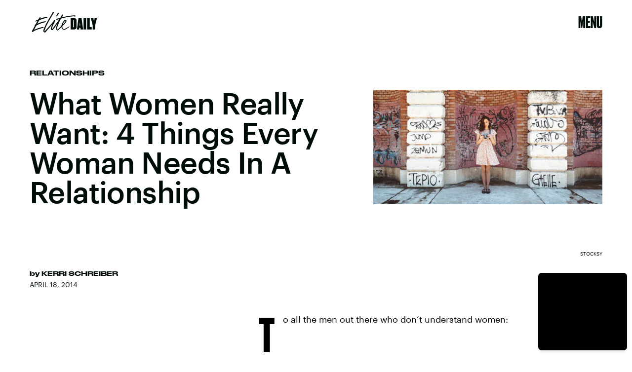

--- FILE ---
content_type: text/html; charset=utf-8
request_url: https://www.google.com/recaptcha/api2/aframe
body_size: 265
content:
<!DOCTYPE HTML><html><head><meta http-equiv="content-type" content="text/html; charset=UTF-8"></head><body><script nonce="NeJUiU19hmOpVti4rOktgw">/** Anti-fraud and anti-abuse applications only. See google.com/recaptcha */ try{var clients={'sodar':'https://pagead2.googlesyndication.com/pagead/sodar?'};window.addEventListener("message",function(a){try{if(a.source===window.parent){var b=JSON.parse(a.data);var c=clients[b['id']];if(c){var d=document.createElement('img');d.src=c+b['params']+'&rc='+(localStorage.getItem("rc::a")?sessionStorage.getItem("rc::b"):"");window.document.body.appendChild(d);sessionStorage.setItem("rc::e",parseInt(sessionStorage.getItem("rc::e")||0)+1);localStorage.setItem("rc::h",'1769220896333');}}}catch(b){}});window.parent.postMessage("_grecaptcha_ready", "*");}catch(b){}</script></body></html>